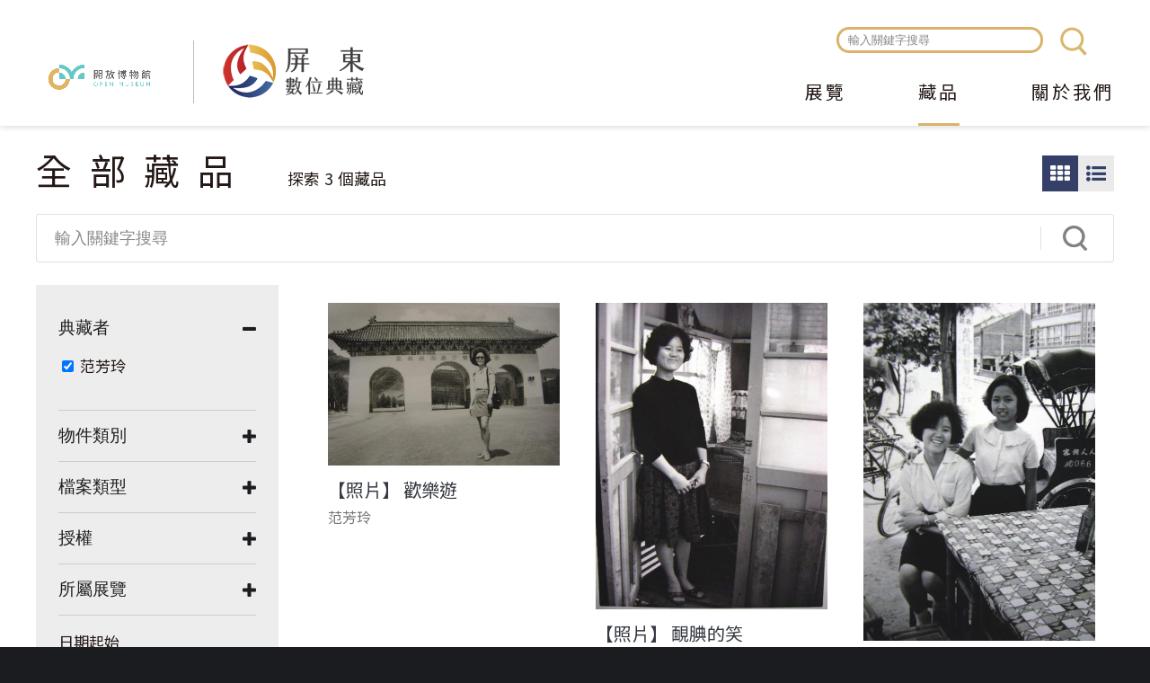

--- FILE ---
content_type: text/html; charset=utf-8
request_url: https://digitalarchive.cultural.pthg.gov.tw/objects?f%5B0%5D=geoname%3A%22%E5%B1%8F%E6%9D%B1%E5%B8%82%22&f%5B1%5D=f_type%3Aimage&f%5B2%5D=e_title%3A%E6%AD%B2%E6%9C%88%E7%9A%84%E5%AE%B9%E9%A1%8F%EF%BC%9A%E5%B1%8F%E6%9D%B1%E7%B8%A3%E8%80%81%E7%85%A7%E7%89%87%E5%B0%88%E8%BC%AF&f%5B3%5D=geoname%3A%22%E5%B1%8F%E6%9D%B1%E7%B8%A3%22&f%5B4%5D=class%3Aphoto&f%5B5%5D=f_licence%3Aall-rights&f%5B6%5D=rights%3A%E8%8C%83%E8%8A%B3%E7%8E%B2
body_size: 8753
content:
<!DOCTYPE html>
<html lang="zh-hant">
<head profile="http://www.w3.org/1999/xhtml/vocab">
  <title>全部藏品 | 屏東數位典藏</title>
  <meta name="viewport" content="width=device-width, initial-scale=1.0">
  <meta name="apple-mobile-web-app-capable" content="yes">
  <meta name="HandheldFriendly" content="True">
  <meta name="apple-mobile-web-app-status-bar-style" content="black">
  <meta http-equiv="Content-Type" content="text/html; charset=utf-8" />
<meta name="generator" content="Drupal 7 (https://www.drupal.org)" />
<link rel="canonical" href="https://digitalarchive.cultural.pthg.gov.tw/objects" />
<link rel="shortlink" href="https://digitalarchive.cultural.pthg.gov.tw/objects" />
<meta property="og:site_name" content="屏東數位典藏" />
<meta property="og:type" content="article" />
<meta property="og:url" content="https://digitalarchive.cultural.pthg.gov.tw/objects" />
<meta property="og:title" content="全部藏品" />
<meta name="dcterms.title" content="全部藏品" />
<meta name="dcterms.type" content="Text" />
<meta name="dcterms.format" content="text/html" />
<meta name="dcterms.identifier" content="https://digitalarchive.cultural.pthg.gov.tw/objects" />
<link rel="shortcut icon" href="https://digitalarchive.cultural.pthg.gov.tw/files/muse_pingtung/favicon.ico" type="image/vnd.microsoft.icon" />
  <!-- <link rel="stylesheet" href="https://maxcdn.bootstrapcdn.com/font-awesome/4.7.0/css/font-awesome.min.css"> -->
  <!-- <link rel="stylesheet" type="text/css" href="/sites/all/themes/earthday/libraries/material-design-iconic-font/css/material-design-iconic-font.min.css"> -->
  <style type="text/css" media="all">
@import url("https://digitalarchive.cultural.pthg.gov.tw/modules/system/system.base.css?sq3wqf");
@import url("https://digitalarchive.cultural.pthg.gov.tw/modules/system/system.menus.css?sq3wqf");
@import url("https://digitalarchive.cultural.pthg.gov.tw/modules/system/system.messages.css?sq3wqf");
@import url("https://digitalarchive.cultural.pthg.gov.tw/modules/system/system.theme.css?sq3wqf");
</style>
<style type="text/css" media="all">
@import url("https://digitalarchive.cultural.pthg.gov.tw/sites/all/modules/ascdc/jquery_update/replace/ui/themes/base/jquery.ui.core.css?sq3wqf");
@import url("https://digitalarchive.cultural.pthg.gov.tw/sites/all/modules/ascdc/jquery_update/replace/ui/themes/base/jquery.ui.theme.css?sq3wqf");
@import url("https://digitalarchive.cultural.pthg.gov.tw/sites/all/modules/ascdc/jquery_update/replace/ui/themes/base/jquery.ui.tabs.css?sq3wqf");
@import url("https://digitalarchive.cultural.pthg.gov.tw/sites/all/modules/ascdc/jquery_update/replace/ui/themes/base/jquery.ui.accordion.css?sq3wqf");
@import url("https://digitalarchive.cultural.pthg.gov.tw/sites/all/modules/ascdc/jquery_update/replace/ui/themes/base/jquery.ui.button.css?sq3wqf");
@import url("https://digitalarchive.cultural.pthg.gov.tw/sites/all/modules/ascdc/jquery_update/replace/ui/themes/base/jquery.ui.resizable.css?sq3wqf");
@import url("https://digitalarchive.cultural.pthg.gov.tw/sites/all/modules/ascdc/jquery_update/replace/ui/themes/base/jquery.ui.dialog.css?sq3wqf");
</style>
<style type="text/css" media="all">
@import url("https://digitalarchive.cultural.pthg.gov.tw/modules/book/book.css?sq3wqf");
@import url("https://digitalarchive.cultural.pthg.gov.tw/modules/comment/comment.css?sq3wqf");
@import url("https://digitalarchive.cultural.pthg.gov.tw/sites/all/modules/contrib/date/date_api/date.css?sq3wqf");
@import url("https://digitalarchive.cultural.pthg.gov.tw/sites/all/modules/contrib/date/date_popup/themes/datepicker.1.7.css?sq3wqf");
@import url("https://digitalarchive.cultural.pthg.gov.tw/sites/all/modules/contrib/date/date_repeat_field/date_repeat_field.css?sq3wqf");
@import url("https://digitalarchive.cultural.pthg.gov.tw/sites/all/modules/custom/field_quick_delete/theme/field.css?sq3wqf");
@import url("https://digitalarchive.cultural.pthg.gov.tw/sites/all/modules/muse/geofield_gmap/geofield_gmap.css?sq3wqf");
@import url("https://digitalarchive.cultural.pthg.gov.tw/modules/node/node.css?sq3wqf");
@import url("https://digitalarchive.cultural.pthg.gov.tw/sites/all/modules/ascdc/panopoly_theme/css/panopoly-featured.css?sq3wqf");
@import url("https://digitalarchive.cultural.pthg.gov.tw/sites/all/modules/ascdc/panopoly_theme/css/panopoly-accordian.css?sq3wqf");
@import url("https://digitalarchive.cultural.pthg.gov.tw/sites/all/modules/ascdc/panopoly_theme/css/panopoly-layouts.css?sq3wqf");
@import url("https://digitalarchive.cultural.pthg.gov.tw/sites/all/modules/ascdc/radix_layouts/radix_layouts.css?sq3wqf");
@import url("https://digitalarchive.cultural.pthg.gov.tw/modules/user/user.css?sq3wqf");
@import url("https://digitalarchive.cultural.pthg.gov.tw/sites/all/modules/ascdc/extlink/extlink.css?sq3wqf");
@import url("https://digitalarchive.cultural.pthg.gov.tw/sites/all/modules/contrib/views/css/views.css?sq3wqf");
@import url("https://digitalarchive.cultural.pthg.gov.tw/sites/all/modules/ascdc/back_to_top/css/back_to_top.css?sq3wqf");
@import url("https://digitalarchive.cultural.pthg.gov.tw/sites/all/modules/contrib/ckeditor/css/ckeditor.css?sq3wqf");
</style>
<style type="text/css" media="all">
@import url("https://digitalarchive.cultural.pthg.gov.tw/sites/all/modules/contrib/colorbox/styles/default/colorbox_default_style.css?sq3wqf");
@import url("https://digitalarchive.cultural.pthg.gov.tw/sites/all/modules/contrib/ctools/css/ctools.css?sq3wqf");
@import url("https://digitalarchive.cultural.pthg.gov.tw/sites/muse1/modules/netivism/netivism_admin_better/css/admin_menu_style.css?sq3wqf");
@import url("https://digitalarchive.cultural.pthg.gov.tw/sites/all/libraries/beefup/dist/css/jquery.beefup.css?sq3wqf");
@import url("https://digitalarchive.cultural.pthg.gov.tw/sites/all/modules/ascdc/panels/css/panels.css?sq3wqf");
@import url("https://digitalarchive.cultural.pthg.gov.tw/sites/all/modules/ascdc/video/css/video.css?sq3wqf");
@import url("https://digitalarchive.cultural.pthg.gov.tw/sites/all/modules/ascdc/masonry_views/css/masonry_views.css?sq3wqf");
@import url("https://digitalarchive.cultural.pthg.gov.tw/sites/all/modules/solr/facetapi/facetapi.css?sq3wqf");
</style>

<!--[if lte IE 10]>
<style type="text/css" media="all">
@import url("https://digitalarchive.cultural.pthg.gov.tw/sites/all/modules/ascdc/brb/brb.css?sq3wqf");
</style>
<![endif]-->
<style type="text/css" media="all">
@import url("https://digitalarchive.cultural.pthg.gov.tw/sites/all/libraries/fontawesome/css/font-awesome.css?sq3wqf");
@import url("https://digitalarchive.cultural.pthg.gov.tw/sites/all/themes/muse/libraries/mmenu/dist/jquery.mmenu.all.css?sq3wqf");
@import url("https://digitalarchive.cultural.pthg.gov.tw/sites/all/themes/muse/libraries/mmenu/dist/extensions/positioning/jquery.mmenu.positioning.css?sq3wqf");
@import url("https://digitalarchive.cultural.pthg.gov.tw/sites/all/themes/muse/libraries/hamburgers/dist/hamburgers.min.css?sq3wqf");
@import url("https://digitalarchive.cultural.pthg.gov.tw/sites/all/libraries/superfish/css/superfish.css?sq3wqf");
@import url("https://digitalarchive.cultural.pthg.gov.tw/sites/all/libraries/superfish/css/superfish-smallscreen.css?sq3wqf");
</style>
<style type="text/css" media="all">
@import url("https://digitalarchive.cultural.pthg.gov.tw/sites/all/themes/muse/css/formalize.css?sq3wqf");
@import url("https://digitalarchive.cultural.pthg.gov.tw/sites/all/themes/muse/css/default.css?sq3wqf");
@import url("https://digitalarchive.cultural.pthg.gov.tw/sites/all/themes/muse/css/layout.css?sq3wqf");
@import url("https://digitalarchive.cultural.pthg.gov.tw/sites/all/themes/muse/css/style.css?sq3wqf");
@import url("https://digitalarchive.cultural.pthg.gov.tw/sites/all/themes/muse/css/override2.css?sq3wqf");
</style>
<style type="text/css" media="print">
@import url("https://digitalarchive.cultural.pthg.gov.tw/sites/all/themes/muse/css/print.css?sq3wqf");
</style>
  <link href="https://fonts.googleapis.com/earlyaccess/notosanstc.css" rel="stylesheet">
  <link rel="stylesheet" type="text/css" href="/sites/all/themes/muse/css/override.css">
  <link rel="stylesheet" type="text/css" href="/sites/all/themes/muse/css/style_new.css">
  <link rel="stylesheet" type="text/css" href="/sites/all/themes/muse/css/custom.css">
  <script type="text/javascript" src="https://digitalarchive.cultural.pthg.gov.tw/sites/all/modules/ascdc/jquery_update/replace/jquery/1.8/jquery.js?v=1.8.3"></script>
<script type="text/javascript" src="https://digitalarchive.cultural.pthg.gov.tw/misc/jquery.once.js?v=1.2"></script>
<script type="text/javascript" src="https://digitalarchive.cultural.pthg.gov.tw/misc/drupal.js?sq3wqf"></script>
<script type="text/javascript" src="https://digitalarchive.cultural.pthg.gov.tw/sites/all/modules/ascdc/jquery_update/replace/ui/ui/jquery.ui.core.js?v=1.10.2"></script>
<script type="text/javascript" src="https://digitalarchive.cultural.pthg.gov.tw/sites/all/modules/ascdc/jquery_update/replace/ui/ui/jquery.ui.widget.js?v=1.10.2"></script>
<script type="text/javascript" src="https://digitalarchive.cultural.pthg.gov.tw/sites/all/modules/ascdc/jquery_update/replace/ui/ui/jquery.ui.effect.js?v=1.10.2"></script>
<script type="text/javascript" src="https://digitalarchive.cultural.pthg.gov.tw/sites/all/modules/ascdc/jquery_update/replace/ui/ui/jquery.ui.tabs.js?v=1.10.2"></script>
<script type="text/javascript" src="https://digitalarchive.cultural.pthg.gov.tw/sites/all/modules/ascdc/jquery_update/replace/ui/ui/jquery.ui.accordion.js?v=1.10.2"></script>
<script type="text/javascript" src="https://digitalarchive.cultural.pthg.gov.tw/sites/all/modules/ascdc/jquery_update/replace/ui/ui/jquery.ui.button.js?v=1.10.2"></script>
<script type="text/javascript" src="https://digitalarchive.cultural.pthg.gov.tw/sites/all/modules/ascdc/jquery_update/replace/ui/ui/jquery.ui.mouse.js?v=1.10.2"></script>
<script type="text/javascript" src="https://digitalarchive.cultural.pthg.gov.tw/sites/all/modules/ascdc/jquery_update/replace/ui/ui/jquery.ui.draggable.js?v=1.10.2"></script>
<script type="text/javascript" src="https://digitalarchive.cultural.pthg.gov.tw/sites/all/modules/ascdc/jquery_update/replace/ui/ui/jquery.ui.position.js?v=1.10.2"></script>
<script type="text/javascript" src="https://digitalarchive.cultural.pthg.gov.tw/sites/all/modules/ascdc/jquery_update/replace/ui/ui/jquery.ui.resizable.js?v=1.10.2"></script>
<script type="text/javascript" src="https://digitalarchive.cultural.pthg.gov.tw/sites/all/modules/ascdc/jquery_update/replace/ui/ui/jquery.ui.dialog.js?v=1.10.2"></script>
<script type="text/javascript" src="https://digitalarchive.cultural.pthg.gov.tw/sites/all/themes/muse/libraries/mmenu/dist/jquery.mmenu.all.js?sq3wqf"></script>
<script type="text/javascript" src="https://digitalarchive.cultural.pthg.gov.tw/sites/all/themes/muse/libraries/mmenu/dist/addons/fixedelements/jquery.mmenu.fixedelements.js?sq3wqf"></script>
<script type="text/javascript" src="https://digitalarchive.cultural.pthg.gov.tw/sites/all/themes/muse/js/mmenu-init.js?sq3wqf"></script>
<script type="text/javascript" src="https://digitalarchive.cultural.pthg.gov.tw/sites/all/modules/muse/geofield_gmap/geofield_gmap.js?sq3wqf"></script>
<script type="text/javascript" src="https://digitalarchive.cultural.pthg.gov.tw/sites/all/modules/ascdc/panopoly_theme/js/panopoly-accordion.js?sq3wqf"></script>
<script type="text/javascript" src="https://digitalarchive.cultural.pthg.gov.tw/sites/all/modules/ascdc/back_to_top/js/back_to_top.js?sq3wqf"></script>
<script type="text/javascript" src="https://digitalarchive.cultural.pthg.gov.tw/sites/all/modules/ascdc/extlink/extlink.js?sq3wqf"></script>
<script type="text/javascript" src="https://digitalarchive.cultural.pthg.gov.tw/files/muse_pingtung/languages/zh-hant_WfhZcNV4CYeGuCgsBQLFA64XLapyVkRcbB0c04yrhX4.js?sq3wqf"></script>
<script type="text/javascript" src="https://digitalarchive.cultural.pthg.gov.tw/sites/all/libraries/colorbox/colorbox/jquery.colorbox-min.js?sq3wqf"></script>
<script type="text/javascript" src="https://digitalarchive.cultural.pthg.gov.tw/sites/all/modules/contrib/colorbox/js/colorbox.js?sq3wqf"></script>
<script type="text/javascript" src="https://digitalarchive.cultural.pthg.gov.tw/sites/all/modules/contrib/colorbox/styles/default/colorbox_default_style.js?sq3wqf"></script>
<script type="text/javascript" src="https://digitalarchive.cultural.pthg.gov.tw/sites/all/modules/muse/muse_taxonomy/js/muse_taxonomy.js?sq3wqf"></script>
<script type="text/javascript" src="https://digitalarchive.cultural.pthg.gov.tw/sites/all/libraries/beefup/dist/js/jquery.beefup.min.js?sq3wqf"></script>
<script type="text/javascript" src="https://digitalarchive.cultural.pthg.gov.tw/sites/muse1/modules/netivism/netivism_muse/js/beefup-init.js?sq3wqf"></script>
<script type="text/javascript" src="https://digitalarchive.cultural.pthg.gov.tw/sites/all/modules/ascdc/video/js/video.js?sq3wqf"></script>
<script type="text/javascript" src="https://static.addtoany.com/menu/page.js"></script>
<script type="text/javascript" src="https://digitalarchive.cultural.pthg.gov.tw/sites/all/libraries/masonry/masonry.pkgd.min.js?sq3wqf"></script>
<script type="text/javascript" src="https://digitalarchive.cultural.pthg.gov.tw/sites/all/libraries/imagesloaded/imagesloaded.pkgd.min.js?sq3wqf"></script>
<script type="text/javascript" src="https://digitalarchive.cultural.pthg.gov.tw/sites/all/modules/ascdc/masonry/masonry.js?sq3wqf"></script>
<script type="text/javascript" src="https://digitalarchive.cultural.pthg.gov.tw/sites/all/modules/ascdc/form_placeholder/form_placeholder.js?sq3wqf"></script>
<script type="text/javascript" src="https://digitalarchive.cultural.pthg.gov.tw/sites/all/modules/contrib/google_analytics/googleanalytics.js?sq3wqf"></script>
<script type="text/javascript" src="https://www.googletagmanager.com/gtag/js?id=G-LD969W76RL"></script>
<script type="text/javascript">window.dataLayer = window.dataLayer || [];function gtag(){dataLayer.push(arguments)};gtag("js", new Date());gtag("set", "developer_id.dMDhkMT", true);gtag("config", "G-LD969W76RL", {"groups":"default"});</script>
<script type="text/javascript" src="https://digitalarchive.cultural.pthg.gov.tw/sites/all/modules/solr/facetapi/facetapi.js?sq3wqf"></script>
<script type="text/javascript" src="https://digitalarchive.cultural.pthg.gov.tw/sites/all/libraries/superfish/jquery.hoverIntent.minified.js?sq3wqf"></script>
<script type="text/javascript" src="https://digitalarchive.cultural.pthg.gov.tw/sites/all/libraries/superfish/sfsmallscreen.js?sq3wqf"></script>
<script type="text/javascript" src="https://digitalarchive.cultural.pthg.gov.tw/sites/all/libraries/superfish/supposition.js?sq3wqf"></script>
<script type="text/javascript" src="https://digitalarchive.cultural.pthg.gov.tw/sites/all/libraries/superfish/superfish.js?sq3wqf"></script>
<script type="text/javascript" src="https://digitalarchive.cultural.pthg.gov.tw/sites/all/libraries/superfish/supersubs.js?sq3wqf"></script>
<script type="text/javascript" src="https://digitalarchive.cultural.pthg.gov.tw/sites/all/modules/ascdc/superfish/superfish.js?sq3wqf"></script>
<script type="text/javascript" src="https://digitalarchive.cultural.pthg.gov.tw/sites/all/themes/muse/js/theme.js?sq3wqf"></script>
<script type="text/javascript" src="https://digitalarchive.cultural.pthg.gov.tw/sites/all/themes/muse/js/jquery.formalize.js?sq3wqf"></script>
<script type="text/javascript">jQuery.extend(Drupal.settings, {"basePath":"\/","pathPrefix":"","ajaxPageState":{"theme":"muse","theme_token":"UiTlTiNeemiNAxwkvdcRUrLNJmUM-ly10fOB0LtlhPw","js":{"0":1,"sites\/all\/modules\/ascdc\/jquery_update\/replace\/jquery\/1.8\/jquery.js":1,"misc\/jquery.once.js":1,"misc\/drupal.js":1,"sites\/all\/modules\/ascdc\/jquery_update\/replace\/ui\/ui\/jquery.ui.core.js":1,"sites\/all\/modules\/ascdc\/jquery_update\/replace\/ui\/ui\/jquery.ui.widget.js":1,"sites\/all\/modules\/ascdc\/jquery_update\/replace\/ui\/ui\/jquery.ui.effect.js":1,"sites\/all\/modules\/ascdc\/jquery_update\/replace\/ui\/ui\/jquery.ui.tabs.js":1,"sites\/all\/modules\/ascdc\/jquery_update\/replace\/ui\/ui\/jquery.ui.accordion.js":1,"sites\/all\/modules\/ascdc\/jquery_update\/replace\/ui\/ui\/jquery.ui.button.js":1,"sites\/all\/modules\/ascdc\/jquery_update\/replace\/ui\/ui\/jquery.ui.mouse.js":1,"sites\/all\/modules\/ascdc\/jquery_update\/replace\/ui\/ui\/jquery.ui.draggable.js":1,"sites\/all\/modules\/ascdc\/jquery_update\/replace\/ui\/ui\/jquery.ui.position.js":1,"sites\/all\/modules\/ascdc\/jquery_update\/replace\/ui\/ui\/jquery.ui.resizable.js":1,"sites\/all\/modules\/ascdc\/jquery_update\/replace\/ui\/ui\/jquery.ui.dialog.js":1,"sites\/all\/themes\/muse\/libraries\/mmenu\/dist\/jquery.mmenu.all.js":1,"sites\/all\/themes\/muse\/libraries\/mmenu\/dist\/addons\/fixedelements\/jquery.mmenu.fixedelements.js":1,"sites\/all\/themes\/muse\/js\/mmenu-init.js":1,"sites\/all\/modules\/muse\/geofield_gmap\/geofield_gmap.js":1,"sites\/all\/modules\/ascdc\/panopoly_theme\/js\/panopoly-accordion.js":1,"sites\/all\/modules\/ascdc\/back_to_top\/js\/back_to_top.js":1,"sites\/all\/modules\/ascdc\/extlink\/extlink.js":1,"public:\/\/languages\/zh-hant_WfhZcNV4CYeGuCgsBQLFA64XLapyVkRcbB0c04yrhX4.js":1,"sites\/all\/libraries\/colorbox\/colorbox\/jquery.colorbox-min.js":1,"sites\/all\/modules\/contrib\/colorbox\/js\/colorbox.js":1,"sites\/all\/modules\/contrib\/colorbox\/styles\/default\/colorbox_default_style.js":1,"sites\/all\/modules\/muse\/muse_taxonomy\/js\/muse_taxonomy.js":1,"sites\/all\/libraries\/beefup\/dist\/js\/jquery.beefup.min.js":1,"sites\/muse1\/modules\/netivism\/netivism_muse\/js\/beefup-init.js":1,"sites\/all\/modules\/ascdc\/video\/js\/video.js":1,"https:\/\/static.addtoany.com\/menu\/page.js":1,"sites\/all\/libraries\/masonry\/masonry.pkgd.min.js":1,"sites\/all\/libraries\/imagesloaded\/imagesloaded.pkgd.min.js":1,"sites\/all\/modules\/ascdc\/masonry\/masonry.js":1,"sites\/all\/modules\/ascdc\/form_placeholder\/form_placeholder.js":1,"sites\/all\/modules\/contrib\/google_analytics\/googleanalytics.js":1,"https:\/\/www.googletagmanager.com\/gtag\/js?id=G-LD969W76RL":1,"1":1,"sites\/all\/modules\/solr\/facetapi\/facetapi.js":1,"sites\/all\/libraries\/superfish\/jquery.hoverIntent.minified.js":1,"sites\/all\/libraries\/superfish\/sfsmallscreen.js":1,"sites\/all\/libraries\/superfish\/supposition.js":1,"sites\/all\/libraries\/superfish\/superfish.js":1,"sites\/all\/libraries\/superfish\/supersubs.js":1,"sites\/all\/modules\/ascdc\/superfish\/superfish.js":1,"sites\/all\/themes\/muse\/js\/theme.js":1,"sites\/all\/themes\/muse\/js\/jquery.formalize.js":1},"css":{"modules\/system\/system.base.css":1,"modules\/system\/system.menus.css":1,"modules\/system\/system.messages.css":1,"modules\/system\/system.theme.css":1,"misc\/ui\/jquery.ui.core.css":1,"misc\/ui\/jquery.ui.theme.css":1,"misc\/ui\/jquery.ui.tabs.css":1,"misc\/ui\/jquery.ui.accordion.css":1,"misc\/ui\/jquery.ui.button.css":1,"misc\/ui\/jquery.ui.resizable.css":1,"misc\/ui\/jquery.ui.dialog.css":1,"modules\/book\/book.css":1,"modules\/comment\/comment.css":1,"sites\/all\/modules\/contrib\/date\/date_api\/date.css":1,"sites\/all\/modules\/contrib\/date\/date_popup\/themes\/datepicker.1.7.css":1,"sites\/all\/modules\/contrib\/date\/date_repeat_field\/date_repeat_field.css":1,"sites\/all\/modules\/custom\/field_quick_delete\/theme\/field.css":1,"sites\/all\/modules\/muse\/geofield_gmap\/geofield_gmap.css":1,"modules\/node\/node.css":1,"sites\/all\/modules\/ascdc\/panopoly_theme\/css\/panopoly-featured.css":1,"sites\/all\/modules\/ascdc\/panopoly_theme\/css\/panopoly-accordian.css":1,"sites\/all\/modules\/ascdc\/panopoly_theme\/css\/panopoly-layouts.css":1,"sites\/all\/modules\/ascdc\/radix_layouts\/radix_layouts.css":1,"modules\/user\/user.css":1,"sites\/all\/modules\/ascdc\/extlink\/extlink.css":1,"sites\/all\/modules\/contrib\/views\/css\/views.css":1,"sites\/all\/modules\/ascdc\/back_to_top\/css\/back_to_top.css":1,"sites\/all\/modules\/contrib\/ckeditor\/css\/ckeditor.css":1,"sites\/all\/modules\/contrib\/colorbox\/styles\/default\/colorbox_default_style.css":1,"sites\/all\/modules\/contrib\/ctools\/css\/ctools.css":1,"sites\/muse1\/modules\/netivism\/netivism_admin_better\/css\/admin_menu_style.css":1,"sites\/all\/libraries\/beefup\/dist\/css\/jquery.beefup.css":1,"sites\/all\/modules\/ascdc\/panels\/css\/panels.css":1,"sites\/all\/modules\/ascdc\/video\/css\/video.css":1,"sites\/all\/modules\/ascdc\/masonry_views\/css\/masonry_views.css":1,"sites\/all\/modules\/solr\/facetapi\/facetapi.css":1,"sites\/all\/modules\/ascdc\/brb\/brb.css":1,"sites\/all\/libraries\/fontawesome\/css\/font-awesome.css":1,"sites\/all\/themes\/muse\/libraries\/mmenu\/dist\/jquery.mmenu.all.css":1,"sites\/all\/themes\/muse\/libraries\/mmenu\/dist\/extensions\/positioning\/jquery.mmenu.positioning.css":1,"sites\/all\/themes\/muse\/libraries\/hamburgers\/dist\/hamburgers.min.css":1,"sites\/all\/libraries\/superfish\/css\/superfish.css":1,"sites\/all\/libraries\/superfish\/css\/superfish-smallscreen.css":1,"sites\/all\/themes\/muse\/css\/formalize.css":1,"sites\/all\/themes\/muse\/css\/default.css":1,"sites\/all\/themes\/muse\/css\/layout.css":1,"sites\/all\/themes\/muse\/css\/style.css":1,"sites\/all\/themes\/muse\/css\/override2.css":1,"sites\/all\/themes\/muse\/css\/print.css":1}},"brb":null,"colorbox":{"opacity":"0.85","current":"{current} of {total}","previous":"\u00ab Prev","next":"Next \u00bb","close":"Close","maxWidth":"100%","maxHeight":"100%","fixed":true},"jcarousel":{"ajaxPath":"\/jcarousel\/ajax\/views"},"muse_taxonomy_endpoint":"\/muse_taxonomy_endpoint","form_placeholder":{"fallback_support":false,"include":"#views-exposed-form-objects-page-objects-page .views-submit-button \u003E input[type=\u0022textfield\u0022]","exclude":"\u8f38\u5165\u95dc\u9375\u5b57\u641c\u5c0b","required_indicator":"append"},"urlIsAjaxTrusted":{"\/objects":true,"\/objects?f%5B0%5D=geoname%3A%22%E5%B1%8F%E6%9D%B1%E5%B8%82%22\u0026f%5B1%5D=f_type%3Aimage\u0026f%5B2%5D=e_title%3A%E6%AD%B2%E6%9C%88%E7%9A%84%E5%AE%B9%E9%A1%8F%EF%BC%9A%E5%B1%8F%E6%9D%B1%E7%B8%A3%E8%80%81%E7%85%A7%E7%89%87%E5%B0%88%E8%BC%AF\u0026f%5B3%5D=geoname%3A%22%E5%B1%8F%E6%9D%B1%E7%B8%A3%22\u0026f%5B4%5D=class%3Aphoto\u0026f%5B5%5D=f_licence%3Aall-rights\u0026f%5B6%5D=rights%3A%E8%8C%83%E8%8A%B3%E7%8E%B2":true},"masonry":{".view-objects-page.view-display-id-objects_page \u003E .view-content":{"item_selector":".masonry-item","column_width":"","column_width_units":"css","gutter_width":0,"resizable":true,"animated":false,"animation_duration":500,"fit_width":false,"rtl":false,"images_first":true,"stamp":""}},"facetapi":{"facets":[{"limit":"5","id":"facetapi-facet-search-apisarnia-muse-obj-block-rights","searcher":"search_api@sarnia_muse_obj","realmName":"block","facetName":"rights","queryType":null,"widget":"facetapi_checkbox_links","showMoreText":"\u986f\u793a\u66f4\u591a","showFewerText":"\u986f\u793a\u8f03\u5c11","makeCheckboxes":1},{"limit":"10","id":"facetapi-facet-search-apisarnia-muse-obj-block-participator","searcher":"search_api@sarnia_muse_obj","realmName":"block","facetName":"participator","queryType":null,"widget":"facetapi_checkbox_links","showMoreText":"\u986f\u793a\u66f4\u591a","showFewerText":"\u986f\u793a\u8f03\u5c11","makeCheckboxes":1},{"limit":"10","id":"facetapi-facet-search-apisarnia-muse-obj-block-f-licence","searcher":"search_api@sarnia_muse_obj","realmName":"block","facetName":"f_licence","queryType":null,"widget":"facetapi_checkbox_links","showMoreText":"\u986f\u793a\u66f4\u591a","showFewerText":"\u986f\u793a\u8f03\u5c11","makeCheckboxes":1},{"limit":"10","id":"facetapi-facet-search-apisarnia-muse-obj-block-f-type","searcher":"search_api@sarnia_muse_obj","realmName":"block","facetName":"f_type","queryType":null,"widget":"facetapi_checkbox_links","showMoreText":"\u986f\u793a\u66f4\u591a","showFewerText":"\u986f\u793a\u8f03\u5c11","makeCheckboxes":1},{"limit":"10","id":"facetapi-facet-search-apisarnia-muse-obj-block-e-title","searcher":"search_api@sarnia_muse_obj","realmName":"block","facetName":"e_title","queryType":null,"widget":"facetapi_checkbox_links","showMoreText":"Show more","showFewerText":"Show fewer","makeCheckboxes":1},{"limit":"5","id":"facetapi-facet-search-apisarnia-muse-obj-block-geoname","searcher":"search_api@sarnia_muse_obj","realmName":"block","facetName":"geoname","queryType":null,"widget":"facetapi_checkbox_links","showMoreText":"\u986f\u793a\u66f4\u591a","showFewerText":"\u986f\u793a\u8f03\u5c11","makeCheckboxes":1},{"limit":"10","id":"facetapi-facet-search-apisarnia-muse-obj-block-class","searcher":"search_api@sarnia_muse_obj","realmName":"block","facetName":"class","queryType":null,"widget":"facetapi_checkbox_links","showMoreText":"\u986f\u793a\u66f4\u591a","showFewerText":"\u986f\u793a\u8f03\u5c11","makeCheckboxes":1}]},"back_to_top":{"back_to_top_button_trigger":100,"back_to_top_button_text":"Back to top","#attached":{"library":[["system","ui"]]}},"extlink":{"extTarget":"_blank","extClass":0,"extLabel":"(link is external)","extImgClass":0,"extSubdomains":1,"extExclude":"","extInclude":"","extCssExclude":"","extCssExplicit":"","extAlert":0,"extAlertText":"This link will take you to an external web site.","mailtoClass":0,"mailtoLabel":"(link sends e-mail)"},"googleanalytics":{"account":["G-LD969W76RL"],"trackOutbound":1,"trackMailto":1,"trackDownload":1,"trackDownloadExtensions":"7z|aac|arc|arj|asf|asx|avi|bin|csv|doc(x|m)?|dot(x|m)?|exe|flv|gif|gz|gzip|hqx|jar|jpe?g|js|mp(2|3|4|e?g)|mov(ie)?|msi|msp|pdf|phps|png|ppt(x|m)?|pot(x|m)?|pps(x|m)?|ppam|sld(x|m)?|thmx|qtm?|ra(m|r)?|sea|sit|tar|tgz|torrent|txt|wav|wma|wmv|wpd|xls(x|m|b)?|xlt(x|m)|xlam|xml|z|zip","trackColorbox":1},"muse":{"siteName":"\u5c4f\u6771\u6578\u4f4d\u5178\u85cf","panelLogoPath":"\/sites\/all\/themes\/muse\/images\/custom\/logo-openmuseum-en-light.png"},"superfish":{"1":{"id":"1","sf":{"animation":{"opacity":"show","height":"show"},"speed":"fast","autoArrows":false},"plugins":{"smallscreen":{"mode":"window_width","breakpointUnit":"px","expandText":"\u5c55\u958b","collapseText":"\u647a\u758a","title":"\u4e3b\u9078\u55ae"},"supposition":true,"supersubs":true}}}});</script>

      <!--[if lte IE 10]>
        <script type="text/javascript">
          var brb = {
            overlay: 1,
            title: "你的瀏覽器有安全性問題",
            widget: "<div id=\"brb-wrap\">  <div id=\"brb-wrap-inner\">        <div id=\"brb-message\">      <div id=\"brb-message-inner\">        <h2>抱歉!你的瀏覽器版本過於老舊</h2><h4>基於安全性問題，我們強烈建議您更較新版本的瀏覽器。</h4>請參考微軟對於舊版瀏覽器安全性的警示:<a src=\"https://www.microsoft.com/zh-tw/WindowsForBusiness/End-of-IE-support\">https://www.microsoft.com/zh-tw/WindowsForBusiness/End-of-IE-support</a>      </div>    </div>                  <div id=\"brb-browsers\">        <ul>                                            <li id=\"brb-firefox\" class=\"last\">              <a href=\"http://www.mozilla.com/firefox/\" class=\"brb-browser\" title=\"Firefox\">Firefox</a>            </li>                                  <li id=\"brb-chrome\" class=\"\">              <a href=\"http://www.google.com/chrome/\" class=\"brb-browser\" title=\"Chrome\">Chrome</a>            </li>                                  <li id=\"brb-ie\" class=\"last\">              <a href=\"http://www.microsoft.com/windows/internet-explorer/default.aspx\" class=\"brb-browser\" title=\"IE\">IE</a>            </li>                  </ul>      </div>      </div></div>'"
          };
        </script>
        <script type="text/javascript" src="/sites/all/modules/ascdc/brb/brb.js"></script>
      <![endif]-->
    </head>
<!--[if lt IE 7 ]><body class="ie6 html not-front not-logged-in one-sidebar sidebar-first page-objects is-admin-better simplemenu-theme-dark section-objects page-objects"><![endif]-->
<!--[if IE 7 ]><body class="ie7 html not-front not-logged-in one-sidebar sidebar-first page-objects is-admin-better simplemenu-theme-dark section-objects page-objects"><![endif]-->
<!--[if IE 8 ]><body class="ie8 html not-front not-logged-in one-sidebar sidebar-first page-objects is-admin-better simplemenu-theme-dark section-objects page-objects"><![endif]-->
<!--[if IE 9 ]><body class="ie9 html not-front not-logged-in one-sidebar sidebar-first page-objects is-admin-better simplemenu-theme-dark section-objects page-objects"><![endif]-->
<!--[if (gt IE 9)|!(IE)]><!--><body class="html not-front not-logged-in one-sidebar sidebar-first page-objects is-admin-better simplemenu-theme-dark section-objects page-objects" ><!--<![endif]-->
  <p id="skip-link">
    <a class="element-invisible element-focusable" href="#navigation">Jump to Navigation</a>
    <a class="element-invisible element-focusable" href="#main-content">Jump to Main content</a>
  </p>
    <div id="page" class="page">
  <div id="header" class="header">
    <div class="header-inner limiter">
      <div id="logo-title">
                              <a id="open-muse-logo" href="/about" title="開放博物館 Open Museum" target="_blank"><img src="/sites/all/themes/muse/images/custom/logo-openmuseum.png" alt="開放博物館 Open Museum"></a>
                  
                  <a id="logo" href="/" title="首頁" rel="home"><img src="https://digitalarchive.cultural.pthg.gov.tw/files/muse_pingtung/header_logo_%E6%9B%B4%E6%96%B0%402x_%E8%91%89%E6%81%A9%E6%85%88_0.png" alt="首頁" /></a>
        
        <div id="name-and-slogan">
                            </div> <!-- /#name-and-slogan -->
      </div> <!-- /#logo-title -->

      <div id="header-region">
                    <div class="region region-header">
    <div id="block-muse_custom-muse_search" class="block block-muse-custom block-search block-odd clearfix">
  <div class="block-inner">

            		
		<div class="content" >
      <form action="/objects?f%5B0%5D=geoname%3A%22%E5%B1%8F%E6%9D%B1%E5%B8%82%22&amp;f%5B1%5D=f_type%3Aimage&amp;f%5B2%5D=e_title%3A%E6%AD%B2%E6%9C%88%E7%9A%84%E5%AE%B9%E9%A1%8F%EF%BC%9A%E5%B1%8F%E6%9D%B1%E7%B8%A3%E8%80%81%E7%85%A7%E7%89%87%E5%B0%88%E8%BC%AF&amp;f%5B3%5D=geoname%3A%22%E5%B1%8F%E6%9D%B1%E7%B8%A3%22&amp;f%5B4%5D=class%3Aphoto&amp;f%5B5%5D=f_licence%3Aall-rights&amp;f%5B6%5D=rights%3A%E8%8C%83%E8%8A%B3%E7%8E%B2" method="post" id="muse-custom-serach" accept-charset="UTF-8"><div><div class="container-inline" id="muse_search_block"><div class="form-item form-type-textfield form-item-tags">
 <input type="text" id="edit-tags" name="tags" value="" size="60" maxlength="255" class="form-text" />
</div>
<input type="hidden" name="path" value="search" />
<input type="submit" id="edit-submit" name="op" value="搜尋" class="form-submit" /></div><input type="hidden" name="form_build_id" value="form-tulKpb7E9DccTA1RdIkDRvIwlVpxs32i6bxhStG3RW0" />
<input type="hidden" name="form_id" value="muse_custom_serach" />
</div></form>		</div>

  </div> <!-- /block-inner -->
</div> <!-- /block -->
<div id="block-superfish-1" class="block block-superfish block-main-menu block-even clearfix">
  <div class="block-inner">

            		
		<div class="content" >
      <ul  id="superfish-1" class="menu sf-menu sf-main-menu sf-horizontal sf-style-none sf-total-items-3 sf-parent-items-0 sf-single-items-3"><li id="menu-10667-1" class="first odd sf-item-1 sf-depth-1 sf-no-children"><a href="/exhibitions" class="sf-depth-1">展覽</a></li><li id="menu-9368-1" class="active-trail middle even sf-item-2 sf-depth-1 sf-no-children"><a href="/objects" class="sf-depth-1 active">藏品</a></li><li id="menu-16509-1" class="last odd sf-item-3 sf-depth-1 sf-no-children"><a href="/about" class="sf-depth-1">關於我們</a></li></ul>		</div>

  </div> <!-- /block-inner -->
</div> <!-- /block -->
  </div>
              </div> <!-- /#header-region -->
    </div> <!-- /.header-inner -->
  </div> <!-- /#header -->

  
  
  <div id="main" class="main">
    <div class="main-inner limiter">
              <div class="main-top">
          <h2 class="element-invisible">您在這裡</h2><div class="breadcrumb"><a href="/objects" class="active">全部藏品</a> > <a href="/objects?f%5B0%5D=geoname%3A%22%E5%B1%8F%E6%9D%B1%E5%B8%82%22" class="active">&quot;屏東市&quot;</a> > <a href="/objects?f%5B0%5D=geoname%3A%22%E5%B1%8F%E6%9D%B1%E5%B8%82%22&amp;f%5B1%5D=f_type%3Aimage" class="active">圖像</a> > <a href="/objects?f%5B0%5D=geoname%3A%22%E5%B1%8F%E6%9D%B1%E5%B8%82%22&amp;f%5B1%5D=f_type%3Aimage&amp;f%5B2%5D=e_title%3A%E6%AD%B2%E6%9C%88%E7%9A%84%E5%AE%B9%E9%A1%8F%EF%BC%9A%E5%B1%8F%E6%9D%B1%E7%B8%A3%E8%80%81%E7%85%A7%E7%89%87%E5%B0%88%E8%BC%AF" class="active">歲月的容顏：屏東縣老照片專輯</a> > <a href="/objects?f%5B0%5D=geoname%3A%22%E5%B1%8F%E6%9D%B1%E5%B8%82%22&amp;f%5B1%5D=f_type%3Aimage&amp;f%5B2%5D=e_title%3A%E6%AD%B2%E6%9C%88%E7%9A%84%E5%AE%B9%E9%A1%8F%EF%BC%9A%E5%B1%8F%E6%9D%B1%E7%B8%A3%E8%80%81%E7%85%A7%E7%89%87%E5%B0%88%E8%BC%AF&amp;f%5B3%5D=geoname%3A%22%E5%B1%8F%E6%9D%B1%E7%B8%A3%22" class="active">&quot;屏東縣&quot;</a> > <a href="/objects?f%5B0%5D=geoname%3A%22%E5%B1%8F%E6%9D%B1%E5%B8%82%22&amp;f%5B1%5D=f_type%3Aimage&amp;f%5B2%5D=e_title%3A%E6%AD%B2%E6%9C%88%E7%9A%84%E5%AE%B9%E9%A1%8F%EF%BC%9A%E5%B1%8F%E6%9D%B1%E7%B8%A3%E8%80%81%E7%85%A7%E7%89%87%E5%B0%88%E8%BC%AF&amp;f%5B3%5D=geoname%3A%22%E5%B1%8F%E6%9D%B1%E7%B8%A3%22&amp;f%5B4%5D=class%3Aphoto" class="active">照片</a> > <a href="/objects?f%5B0%5D=geoname%3A%22%E5%B1%8F%E6%9D%B1%E5%B8%82%22&amp;f%5B1%5D=f_type%3Aimage&amp;f%5B2%5D=e_title%3A%E6%AD%B2%E6%9C%88%E7%9A%84%E5%AE%B9%E9%A1%8F%EF%BC%9A%E5%B1%8F%E6%9D%B1%E7%B8%A3%E8%80%81%E7%85%A7%E7%89%87%E5%B0%88%E8%BC%AF&amp;f%5B3%5D=geoname%3A%22%E5%B1%8F%E6%9D%B1%E7%B8%A3%22&amp;f%5B4%5D=class%3Aphoto&amp;f%5B5%5D=f_licence%3Aall-rights" class="active">著作權利所有</a> > 范芳玲</div>                      <h1 class="page-title">全部藏品</h1>
                    
                        <div class="region region-main-top">
    <div id="block-muse_custom-muse_objects_page_filter" class="block block-muse-custom block-search-large block-odd clearfix">
  <div class="block-inner">

            		
		<div class="content" >
      <form action="/objects" method="get" id="views-exposed-form-objects-page-objects-page" accept-charset="UTF-8"><div><div class="views-exposed-form">
  <div class="views-exposed-widgets clearfix">
                    <div class="views-exposed-widget views-submit-button">
      <input type="textfield" name="_text_" value="" />
<input type="submit" id="edit-submit-objects-page" name="" value="搜尋" class="form-submit" />    </div>
      </div>
</div>
</div></form>		</div>

  </div> <!-- /block-inner -->
</div> <!-- /block -->
  </div>
                  </div> <!-- /.main-top -->
            
      <div class="main-content">
        <div id="content">
          <div class="content-inner center">
            <div class="content-panel">
                              <div id="content-header">
                  
                  
                  
                  
                  
                                  </div> <!-- /#content-header -->
              
              <div id="content-main">
                
                  <div class="region region-content">
    <div id="block-system-main" class="block block-system block-odd clearfix">
  <div class="block-inner">

            		
		<div class="content" >
      <div class="view view-objects-page view-id-objects_page view-display-id-objects_page obj-list masonry-list-col-3 masonry-list view-list view-dom-id-91488d1f7e6c013df736e6ae03654fd2">
            <div class="view-header">
      <div class="items-counter">探索<span class="count">3</span>個藏品</div>    </div>
  
  
  
      <div class="view-content">
      
  <div class="masonry-item views-row views-row-1 views-row-odd views-row-first">
      
          <div class="object-item">
  <div class="object-item-media">
<!--<img class="object-item-img" src="藏品代表圖">-->
	  <a href="https://digitalarchive.cultural.pthg.gov.tw/muse/digi_object/69e1cf768480239d2fdbd298ed871a2e"><img class="object-item-img" typeof="foaf:Image" src="https://digitalarchive.cultural.pthg.gov.tw/files/muse_pingtung/muse_styles/waterfall_col_3/muse/31/30/36/ascdc_muse.jpg?itok=dMReTv6W" alt="歡樂遊" title="歡樂遊" /></a>    <ul class="explore-buttons">          
                     
         <li class="explore-share">
         	<div class="share-btn-wrapper">
	         	<div class="a2a_kit a2a_kit_size_24 a2a_default_style"  
	         			 data-a2a-url="https://digitalarchive.cultural.pthg.gov.tw/muse/digi_object/69e1cf768480239d2fdbd298ed871a2e" 
	         			 data-a2a-title="【照片】 歡樂遊">
							<a class="a2a_button_facebook"></a>
						</div>
         	</div>
         	<i class="explore-share-button fa-share-alt fa" aria-hidden="true" title="分享"></i>            
         </li>
         
    </ul>
    
  </div>
  <div class="object-item-info">
    <a class="object-item-title" href="https://digitalarchive.cultural.pthg.gov.tw/muse/digi_object/69e1cf768480239d2fdbd298ed871a2e">【照片】 歡樂遊</a>
        <div class="object-item-rights">范芳玲</div>
             <!-- <div class="object-item-xxx2">藏品相關資訊2</div> -->
  </div>
</div>

     </div>
  <div class="masonry-item views-row views-row-2 views-row-even">
      
          <div class="object-item">
  <div class="object-item-media">
<!--<img class="object-item-img" src="藏品代表圖">-->
	  <a href="https://digitalarchive.cultural.pthg.gov.tw/muse/digi_object/c1fce3256e2dfc0579f51c71bcc248d2"><img class="object-item-img" typeof="foaf:Image" src="https://digitalarchive.cultural.pthg.gov.tw/files/muse_pingtung/muse_styles/waterfall_col_3/muse/31/33/33/ascdc_muse.jpg?itok=x6zUo_ve" alt="靦腆的笑" title="靦腆的笑" /></a>    <ul class="explore-buttons">          
                     
         <li class="explore-share">
         	<div class="share-btn-wrapper">
	         	<div class="a2a_kit a2a_kit_size_24 a2a_default_style"  
	         			 data-a2a-url="https://digitalarchive.cultural.pthg.gov.tw/muse/digi_object/c1fce3256e2dfc0579f51c71bcc248d2" 
	         			 data-a2a-title="【照片】 靦腆的笑">
							<a class="a2a_button_facebook"></a>
						</div>
         	</div>
         	<i class="explore-share-button fa-share-alt fa" aria-hidden="true" title="分享"></i>            
         </li>
         
    </ul>
    
  </div>
  <div class="object-item-info">
    <a class="object-item-title" href="https://digitalarchive.cultural.pthg.gov.tw/muse/digi_object/c1fce3256e2dfc0579f51c71bcc248d2">【照片】 靦腆的笑</a>
        <div class="object-item-rights">范芳玲</div>
             <!-- <div class="object-item-xxx2">藏品相關資訊2</div> -->
  </div>
</div>

     </div>
  <div class="masonry-item views-row views-row-3 views-row-odd views-row-last">
      
          <div class="object-item">
  <div class="object-item-media">
<!--<img class="object-item-img" src="藏品代表圖">-->
	  <a href="https://digitalarchive.cultural.pthg.gov.tw/muse/digi_object/e4542fa3d5129ce4de1af775549c78eb"><img class="object-item-img" typeof="foaf:Image" src="https://digitalarchive.cultural.pthg.gov.tw/files/muse_pingtung/muse_styles/waterfall_col_3/muse/31/33/32/ascdc_muse.jpg?itok=vTdSAmLC" alt="自在的笑" title="自在的笑" /></a>    <ul class="explore-buttons">          
                     
         <li class="explore-share">
         	<div class="share-btn-wrapper">
	         	<div class="a2a_kit a2a_kit_size_24 a2a_default_style"  
	         			 data-a2a-url="https://digitalarchive.cultural.pthg.gov.tw/muse/digi_object/e4542fa3d5129ce4de1af775549c78eb" 
	         			 data-a2a-title="【照片】 自在的笑">
							<a class="a2a_button_facebook"></a>
						</div>
         	</div>
         	<i class="explore-share-button fa-share-alt fa" aria-hidden="true" title="分享"></i>            
         </li>
         
    </ul>
    
  </div>
  <div class="object-item-info">
    <a class="object-item-title" href="https://digitalarchive.cultural.pthg.gov.tw/muse/digi_object/e4542fa3d5129ce4de1af775549c78eb">【照片】 自在的笑</a>
        <div class="object-item-rights">范芳玲</div>
             <!-- <div class="object-item-xxx2">藏品相關資訊2</div> -->
  </div>
</div>

     </div>
    </div>
  
  
  
  
  
  
</div>		</div>

  </div> <!-- /block-inner -->
</div> <!-- /block -->
  </div>

                              </div> <!-- /#content-area -->

              
            </div> <!-- /.content-panel -->
          </div> <!-- /.content-inner -->
        </div> <!-- /#content -->

                  <div id="sidebar-first" class="sidebar sidebar-first">
            <div class="sidebar-first-inner">
                                            <div class="sidebar-first-content">
                    <div class="region region-sidebar-first">
    <div id="block-facetapi-HMBX4l1eYsLD1rLkaWFnFcPKtjEXmFYn" class="block block-facetapi block-odd clearfix">
  <div class="block-inner">

              <h2 class="block-title">典藏者</h2>
        		
		<div class="content" >
      <div class="item-list"><ul class="facetapi-facetapi-checkbox-links facetapi-facet-rights" id="facetapi-facet-search-apisarnia-muse-obj-block-rights"><li class="active leaf first last"><a href="/objects?f%5B0%5D=geoname%3A%22%E5%B1%8F%E6%9D%B1%E5%B8%82%22&amp;f%5B1%5D=f_type%3Aimage&amp;f%5B2%5D=e_title%3A%E6%AD%B2%E6%9C%88%E7%9A%84%E5%AE%B9%E9%A1%8F%EF%BC%9A%E5%B1%8F%E6%9D%B1%E7%B8%A3%E8%80%81%E7%85%A7%E7%89%87%E5%B0%88%E8%BC%AF&amp;f%5B3%5D=geoname%3A%22%E5%B1%8F%E6%9D%B1%E7%B8%A3%22&amp;f%5B4%5D=class%3Aphoto&amp;f%5B5%5D=f_licence%3Aall-rights" class="facetapi-checkbox facetapi-active" id="facetapi-link">(-) <span class="element-invisible"> Remove 范芳玲 filter </span></a>范芳玲</li>
</ul></div>		</div>

  </div> <!-- /block-inner -->
</div> <!-- /block -->
<div id="block-facetapi-pkz0Xk6pn0yIouG1dFuIW0NdbwpIMPX3" class="block block-facetapi block-even clearfix">
  <div class="block-inner">

              <h2 class="block-title">物件類別</h2>
        		
		<div class="content" >
      <div class="item-list"><ul class="facetapi-facetapi-checkbox-links facetapi-facet-class" id="facetapi-facet-search-apisarnia-muse-obj-block-class"><li class="active leaf first last"><a href="/objects?f%5B0%5D=geoname%3A%22%E5%B1%8F%E6%9D%B1%E5%B8%82%22&amp;f%5B1%5D=f_type%3Aimage&amp;f%5B2%5D=e_title%3A%E6%AD%B2%E6%9C%88%E7%9A%84%E5%AE%B9%E9%A1%8F%EF%BC%9A%E5%B1%8F%E6%9D%B1%E7%B8%A3%E8%80%81%E7%85%A7%E7%89%87%E5%B0%88%E8%BC%AF&amp;f%5B3%5D=geoname%3A%22%E5%B1%8F%E6%9D%B1%E7%B8%A3%22&amp;f%5B4%5D=f_licence%3Aall-rights&amp;f%5B5%5D=rights%3A%E8%8C%83%E8%8A%B3%E7%8E%B2" class="facetapi-checkbox facetapi-active" id="facetapi-link--6">(-) <span class="element-invisible"> Remove 照片 filter </span></a>照片</li>
</ul></div>		</div>

  </div> <!-- /block-inner -->
</div> <!-- /block -->
<div id="block-facetapi-1r0QGXYM70o1Y2xWnpH6mUp5Ahx7UPs8" class="block block-facetapi block-odd clearfix">
  <div class="block-inner">

              <h2 class="block-title">檔案類型</h2>
        		
		<div class="content" >
      <div class="item-list"><ul class="facetapi-facetapi-checkbox-links facetapi-facet-f-type" id="facetapi-facet-search-apisarnia-muse-obj-block-f-type"><li class="active leaf first last"><a href="/objects?f%5B0%5D=geoname%3A%22%E5%B1%8F%E6%9D%B1%E5%B8%82%22&amp;f%5B1%5D=e_title%3A%E6%AD%B2%E6%9C%88%E7%9A%84%E5%AE%B9%E9%A1%8F%EF%BC%9A%E5%B1%8F%E6%9D%B1%E7%B8%A3%E8%80%81%E7%85%A7%E7%89%87%E5%B0%88%E8%BC%AF&amp;f%5B2%5D=geoname%3A%22%E5%B1%8F%E6%9D%B1%E7%B8%A3%22&amp;f%5B3%5D=class%3Aphoto&amp;f%5B4%5D=f_licence%3Aall-rights&amp;f%5B5%5D=rights%3A%E8%8C%83%E8%8A%B3%E7%8E%B2" class="facetapi-checkbox facetapi-active" id="facetapi-link--4">(-) <span class="element-invisible"> Remove 圖像 filter </span></a>圖像</li>
</ul></div>		</div>

  </div> <!-- /block-inner -->
</div> <!-- /block -->
<div id="block-facetapi-A8KNsS2zbaChESbJt8J4jnSxQsfhE3sG" class="block block-facetapi block-even clearfix">
  <div class="block-inner">

              <h2 class="block-title">授權</h2>
        		
		<div class="content" >
      <div class="item-list"><ul class="facetapi-facetapi-checkbox-links facetapi-facet-f-licence" id="facetapi-facet-search-apisarnia-muse-obj-block-f-licence"><li class="active leaf first last"><a href="/objects?f%5B0%5D=geoname%3A%22%E5%B1%8F%E6%9D%B1%E5%B8%82%22&amp;f%5B1%5D=f_type%3Aimage&amp;f%5B2%5D=e_title%3A%E6%AD%B2%E6%9C%88%E7%9A%84%E5%AE%B9%E9%A1%8F%EF%BC%9A%E5%B1%8F%E6%9D%B1%E7%B8%A3%E8%80%81%E7%85%A7%E7%89%87%E5%B0%88%E8%BC%AF&amp;f%5B3%5D=geoname%3A%22%E5%B1%8F%E6%9D%B1%E7%B8%A3%22&amp;f%5B4%5D=class%3Aphoto&amp;f%5B5%5D=rights%3A%E8%8C%83%E8%8A%B3%E7%8E%B2" class="facetapi-checkbox facetapi-active" id="facetapi-link--3">(-) <span class="element-invisible"> Remove 著作權利所有 filter </span></a>著作權利所有</li>
</ul></div>		</div>

  </div> <!-- /block-inner -->
</div> <!-- /block -->
<div id="block-facetapi-VaFIJSrLLGKtlwIXq2NrxnRSN1CTwqKe" class="block block-facetapi block-odd clearfix">
  <div class="block-inner">

              <h2 class="block-title">所屬展覽</h2>
        		
		<div class="content" >
      <div class="item-list"><ul class="facetapi-facetapi-checkbox-links facetapi-facet-e-title" id="facetapi-facet-search-apisarnia-muse-obj-block-e-title"><li class="active leaf first last"><a href="/objects?f%5B0%5D=geoname%3A%22%E5%B1%8F%E6%9D%B1%E5%B8%82%22&amp;f%5B1%5D=f_type%3Aimage&amp;f%5B2%5D=geoname%3A%22%E5%B1%8F%E6%9D%B1%E7%B8%A3%22&amp;f%5B3%5D=class%3Aphoto&amp;f%5B4%5D=f_licence%3Aall-rights&amp;f%5B5%5D=rights%3A%E8%8C%83%E8%8A%B3%E7%8E%B2" class="facetapi-checkbox facetapi-active" id="facetapi-link--5">(-) <span class="element-invisible"> Remove 歲月的容顏：屏東縣老照片專輯 filter </span></a>歲月的容顏：屏東縣老照片專輯</li>
</ul></div>		</div>

  </div> <!-- /block-inner -->
</div> <!-- /block -->
<div id="block-views--exp-objects_page-objects_page" class="block block-views block-even clearfix">
  <div class="block-inner">

            		
		<div class="content" >
      <form action="/objects" method="get" id="views-exposed-form-objects-page-objects-page" accept-charset="UTF-8"><div><div class="views-exposed-form">
  <div class="views-exposed-widgets clearfix">
          <div id="edit-solr-document-2-wrapper" class="views-exposed-widget views-widget-filter-solr_document_2">
                  <label for="edit-solr-document-2">
            日期起始          </label>
                        <div class="views-widget">
          <div class="form-item form-type-textfield form-item-solr-document-2">
 <input type="text" id="edit-solr-document-2" name="solr_document_2" value="" size="30" maxlength="128" class="form-text" />
</div>
        </div>
              </div>
          <div id="edit-solr-document-1-wrapper" class="views-exposed-widget views-widget-filter-solr_document_1">
                  <label for="edit-solr-document-1">
            日期結束          </label>
                        <div class="views-widget">
          <div class="form-item form-type-textfield form-item-solr-document-1">
 <input type="text" id="edit-solr-document-1" name="solr_document_1" value="" size="30" maxlength="128" class="form-text" />
</div>
        </div>
              </div>
          <div id="edit-collection-id-wrapper" class="views-exposed-widget views-widget-filter-collection_id">
                  <label for="edit-collection-id">
            識別碼          </label>
                        <div class="views-widget">
          <div class="form-item form-type-textfield form-item-collection-id">
 <input type="text" id="edit-collection-id" name="collection_id" value="" size="30" maxlength="128" class="form-text" />
</div>
        </div>
              </div>
                    <div class="views-exposed-widget views-submit-button">
      <input type="hidden" name="_text_" value="" />
<input type="submit" id="edit-submit-objects-page" name="" value="篩選" class="form-submit" />    </div>
      </div>
</div>
</div></form>		</div>

  </div> <!-- /block-inner -->
</div> <!-- /block -->
  </div>
                </div> <!-- /.sidebar-first-content -->
                          </div>
          </div> <!-- /#sidebar-first -->
        
              </div> <!-- /.main-content -->

          </div> <!-- /.main-inner -->
  </div> <!-- /#main -->

  
  <div id="footer" class="footer">
    <div class="footer-inner limiter">
                <div class="region region-footer">
    <div id="block-menu-menu-footer" class="block block-menu block-footer-menu horizontal-menu-wapper block-odd clearfix">
  <div class="block-inner">

            		
		<div class="content" >
      <ul class="menu"><li class="first leaf 授權條款 mid-16514"><a href="/licenses">授權條款</a></li>
<li class="last leaf 服務條款 mid-16507"><a href="/terms">服務條款</a></li>
</ul>		</div>

  </div> <!-- /block-inner -->
</div> <!-- /block -->
<div id="block-netivism_muse-footer_info" class="block block-netivism-muse block-footer-info block-even clearfix">
  <div class="block-inner">

            		
		<div class="content" >
      <div class="footer-info"><div class="footer-support"><div class="footer-support-development footer-support-item">
        <h4 class="support-item-title">技術開發</h4>
        <div class="support-item-content">
          <a href="http://www.ascdc.tw" title="中央研究院數位文化中心">
            <img class="support-item-img" src="/sites/muse1/modules/muse_sites_general/images/logo-support-developer.png" alt="中央研究院數位文化中心" />
          </a>
        </div>
      </div><div class="footer-support-provide-content footer-support-item">
          <h4 class="support-item-title">內容提供</h4>
          <div class="support-item-content">
            <a href="http://www.cultural.pthg.gov.tw" title="屏東縣政府文化處">
              <img class="support-item-img" src="/files/muse_pingtung/default_images/logo_2.png" alt="屏東縣政府文化處" />
            </a>
          </div>
        </div></div><div class="footer-contact"><div class="footer-contact-name">屏東縣政府文化處</div><div class="footer-contact-address">900屏東市民生路4-17號</div><div class="footer-contact-tel">TEL (08)722-7699</div><div class="footer-contact-email">Email <a href="manager@cultural.pthg.gov.tw">manager@cultural.pthg.gov.tw</a></div></div></div>		</div>

  </div> <!-- /block-inner -->
</div> <!-- /block -->
  </div>
          </div>
  </div> <!-- /#footer -->
  <div id="mobile-header" class="is-mobile Fixed">
  <div class="mobile-header-inner limiter">
                  <a id="mobile-open-muse-logo" href="/about" title="開放博物館 Open Museum" target="_blank"><img src="/sites/all/themes/muse/images/custom/logo-openmuseum.png" alt="開放博物館 Open Museum"></a>
          
          <a href="/" title="首頁" rel="home" id="mobile-logo"><img src="https://digitalarchive.cultural.pthg.gov.tw/files/muse_pingtung/header_logo_%E6%9B%B4%E6%96%B0%402x_%E8%91%89%E6%81%A9%E6%85%88_0.png" alt="首頁" /></a>
      </div>
</div>
<div id="mobile-nav-toggle-wrapper" class="is-mobile Fixed">
  <button id="mobile-nav-toggle" class="hamburger hamburger--collapse" type="button" title="主選單">
     <span class="hamburger-box">
        <span class="hamburger-inner"></span>
     </span>
  </button>
</div>
<div id="mobile-search-toggle-wrapper" class="is-mobile Fixed">
  <button id="mobile-search-toggle" class="icon-btn js-overlay" data-target="block-muse_custom-muse_search" type="button" title="搜尋">搜尋</button>
</div></div> <!-- /#page -->
<nav id="mobile-nav" class="is-mobile">
  <ul class="menu"><li class="first leaf 展覽 mid-10667"><a href="/exhibitions">展覽</a></li>
<li class="leaf 藏品 mid-9368"><a href="/objects" class="active">藏品</a></li>
<li class="last leaf 關於我們 mid-16509"><a href="/about" class="sf-depth-1">關於我們</a></li>
</ul></nav><div class="overlay-container">
  <div class="inner">
    <div class="overlay-content"></div>
    <button class="overlay-close" type="button" title="關閉">
       <span class="label">關閉</span>
       <span class="icon-close ic-rounded"></span>
    </button>
  </div>
</div><!-- <a id="mobile-nav-toggle" class="is-mobile" href="#mobile-nav">Open the menu</a> -->
  <script type="text/javascript"> 
  if (typeof Drupal.settings.storymapJS === "object" && Drupal.settings.storymapJS[0]["map_object"]["storymap"]["language"] == "zh-tw") {
    jQuery(function($){

      
    var translate = setInterval(function(){
      if ($(".vco-message-full").length) {
        clearInterval(translate);
        $(".vco-message-full .vco-message-content").html("左右滑動以瀏覽<br><span class='vco-button'>我知道了</span>");
      }
      if (Drupal.settings.storymapJS[0].map_object.storymap.pathLine == "0") {
            $("path.vco-map-line").css("display", "none");
          } else {
            $("path.vco-map-line").css("display", "inline");
          }
    }, 800);
    });
  }</script>
</body>
</html>
